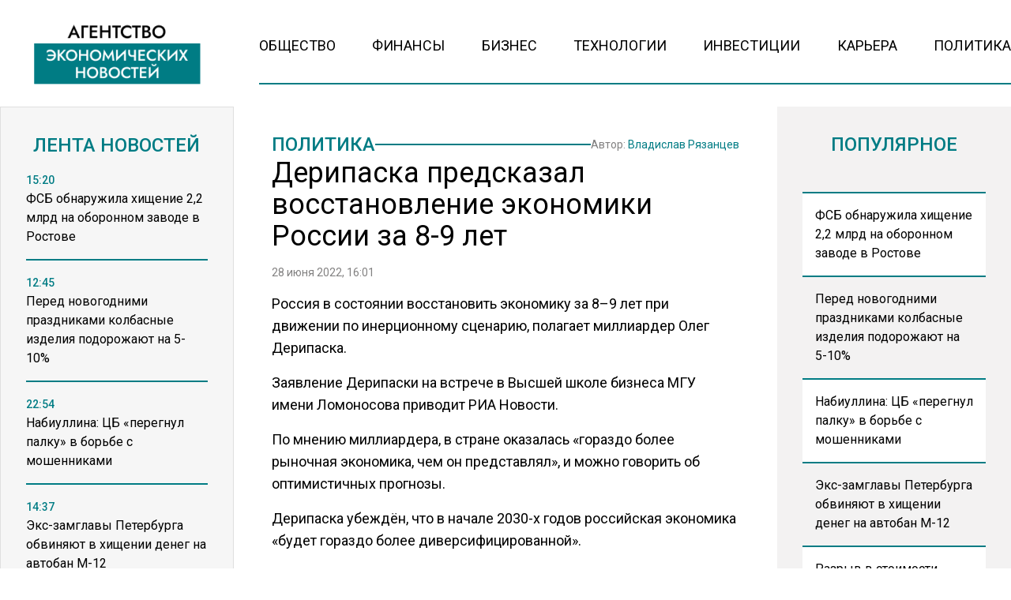

--- FILE ---
content_type: text/html; charset=UTF-8
request_url: https://www.myeconomy.ru/mneniya/deripaska-predskazal-vosstanovlenie-ekonomiki-rossii-za-8-9-let/
body_size: 13525
content:
<!doctype html><html
lang=ru-RU><head><meta
charset="UTF-8"><meta
name="viewport" content="width=device-width, initial-scale=1"><meta
name='robots' content='index, follow, max-image-preview:large, max-snippet:-1, max-video-preview:-1'><style>img:is([sizes="auto" i], [sizes^="auto," i]){contain-intrinsic-size:3000px 1500px}</style><title>Дерипаска предсказал восстановление экономики России за 8-9 лет - Агентство Экономических Новостей</title><meta
name="description" content="Россия в состоянии восстановить экономику за 8–9 лет при движении по инерционному сценарию, полагает миллиардер Олег Дерипаска."><link
rel=canonical href=https://www.myeconomy.ru/mneniya/deripaska-predskazal-vosstanovlenie-ekonomiki-rossii-za-8-9-let/ ><meta
property="og:locale" content="ru_RU"><meta
property="og:type" content="article"><meta
property="og:title" content="Дерипаска предсказал восстановление экономики России за 8-9 лет - Агентство Экономических Новостей"><meta
property="og:description" content="Россия в состоянии восстановить экономику за 8–9 лет при движении по инерционному сценарию, полагает миллиардер Олег Дерипаска."><meta
property="og:url" content="https://www.myeconomy.ru/mneniya/deripaska-predskazal-vosstanovlenie-ekonomiki-rossii-za-8-9-let/"><meta
property="og:site_name" content="Агентство Экономических Новостей"><meta
property="article:published_time" content="2022-06-28T13:01:44+00:00"><meta
property="og:image" content="https://www.myeconomy.ru/wp-content/uploads/2022/06/cb99d68af4e55245f0cfad8d94c0343c.jpg"><meta
property="og:image:width" content="800"><meta
property="og:image:height" content="600"><meta
property="og:image:type" content="image/jpeg"><meta
name="author" content="Владислав Рязанцев"><meta
name="twitter:card" content="summary_large_image"><meta
name="twitter:label1" content="Написано автором"><meta
name="twitter:data1" content="Владислав Рязанцев"><meta
name="twitter:label2" content="Примерное время для чтения"><meta
name="twitter:data2" content="1 минута"> <script type=application/ld+json class=yoast-schema-graph>{"@context":"https://schema.org","@graph":[{"@type":"WebPage","@id":"https://www.myeconomy.ru/mneniya/deripaska-predskazal-vosstanovlenie-ekonomiki-rossii-za-8-9-let/","url":"https://www.myeconomy.ru/mneniya/deripaska-predskazal-vosstanovlenie-ekonomiki-rossii-za-8-9-let/","name":"Дерипаска предсказал восстановление экономики России за 8-9 лет - Агентство Экономических Новостей","isPartOf":{"@id":"https://www.myeconomy.ru/#website"},"datePublished":"2022-06-28T13:01:44+00:00","author":{"@id":"https://www.myeconomy.ru/#/schema/person/a3c24cfe24ff0f50307f725b8261da39"},"description":"Россия в состоянии восстановить экономику за 8–9 лет при движении по инерционному сценарию, полагает миллиардер Олег Дерипаска.","breadcrumb":{"@id":"https://www.myeconomy.ru/mneniya/deripaska-predskazal-vosstanovlenie-ekonomiki-rossii-za-8-9-let/#breadcrumb"},"inLanguage":"ru-RU","potentialAction":[{"@type":"ReadAction","target":["https://www.myeconomy.ru/mneniya/deripaska-predskazal-vosstanovlenie-ekonomiki-rossii-za-8-9-let/"]}]},{"@type":"BreadcrumbList","@id":"https://www.myeconomy.ru/mneniya/deripaska-predskazal-vosstanovlenie-ekonomiki-rossii-za-8-9-let/#breadcrumb","itemListElement":[{"@type":"ListItem","position":1,"name":"Главная страница","item":"https://www.myeconomy.ru/"},{"@type":"ListItem","position":2,"name":"Дерипаска предсказал восстановление экономики России за 8-9 лет"}]},{"@type":"WebSite","@id":"https://www.myeconomy.ru/#website","url":"https://www.myeconomy.ru/","name":"Агентство Экономических Новостей","description":"Экономический портал № 1","potentialAction":[{"@type":"SearchAction","target":{"@type":"EntryPoint","urlTemplate":"https://www.myeconomy.ru/?s={search_term_string}"},"query-input":{"@type":"PropertyValueSpecification","valueRequired":true,"valueName":"search_term_string"}}],"inLanguage":"ru-RU"},{"@type":"Person","@id":"https://www.myeconomy.ru/#/schema/person/a3c24cfe24ff0f50307f725b8261da39","name":"Владислав Рязанцев","image":{"@type":"ImageObject","inLanguage":"ru-RU","@id":"https://www.myeconomy.ru/#/schema/person/image/","url":"https://secure.gravatar.com/avatar/830083d0146f66841e13e424b1de1010ed11a27652c0131d6e4732ab2594156e?s=96&d=mm&r=g","contentUrl":"https://secure.gravatar.com/avatar/830083d0146f66841e13e424b1de1010ed11a27652c0131d6e4732ab2594156e?s=96&d=mm&r=g","caption":"Владислав Рязанцев"},"description":"С 2015 года работал редактором и корреспондентом в различных изданиях общественно-политической направленности.","url":"https://www.myeconomy.ru/author/vladislavryazantsev/"}]}</script> <link
rel=amphtml href=https://www.myeconomy.ru/mneniya/deripaska-predskazal-vosstanovlenie-ekonomiki-rossii-za-8-9-let/amp/ ><meta
name="generator" content="AMP for WP 1.1.7.1"><link
rel=stylesheet id=mpp_gutenberg-css href='https://www.myeconomy.ru/wp-content/plugins/metronet-profile-picture/dist/blocks.style.build.css?x42466&amp;ver=2.6.3' type=text/css media=all><link
rel=stylesheet id=css-bundle-css href='https://www.myeconomy.ru/wp-content/themes/osn/assets/css/css.a5b3bb50e11cc1be2bd2.css?x42466&amp;ver=1732526648' type=text/css media=all><link
rel=stylesheet id=heateor_sss_frontend_css-css href='https://www.myeconomy.ru/wp-content/plugins/sassy-social-share/public/css/sassy-social-share-public.css?x42466&amp;ver=3.3.79' type=text/css media=all><style id=heateor_sss_frontend_css-inline-css>.heateor_sss_button_instagram span.heateor_sss_svg,a.heateor_sss_instagram
span.heateor_sss_svg{background:radial-gradient(circle at 30% 107%,#fdf497 0,#fdf497 5%,#fd5949 45%,#d6249f 60%,#285aeb 90%)}.heateor_sss_horizontal_sharing .heateor_sss_svg,.heateor_sss_standard_follow_icons_container
.heateor_sss_svg{color:#fff;border-width:0px;border-style:solid;border-color:transparent}.heateor_sss_horizontal_sharing
.heateorSssTCBackground{color:#666}.heateor_sss_horizontal_sharing span.heateor_sss_svg:hover,.heateor_sss_standard_follow_icons_container span.heateor_sss_svg:hover{border-color:transparent}.heateor_sss_vertical_sharing span.heateor_sss_svg,.heateor_sss_floating_follow_icons_container
span.heateor_sss_svg{color:#fff;border-width:0px;border-style:solid;border-color:transparent}.heateor_sss_vertical_sharing
.heateorSssTCBackground{color:#666}.heateor_sss_vertical_sharing span.heateor_sss_svg:hover,.heateor_sss_floating_follow_icons_container span.heateor_sss_svg:hover{border-color:transparent}@media screen and (max-width:783px){.heateor_sss_vertical_sharing{display:none!important}}</style> <script src="https://www.myeconomy.ru/wp-includes/js/jquery/jquery.min.js?x42466&amp;ver=3.7.1" id=jquery-core-js></script> <script src="https://www.myeconomy.ru/wp-includes/js/jquery/jquery-migrate.min.js?x42466&amp;ver=3.4.1" id=jquery-migrate-js></script> <link
rel=alternate title="oEmbed (JSON)" type=application/json+oembed href="https://www.myeconomy.ru/wp-json/oembed/1.0/embed?url=https%3A%2F%2Fwww.myeconomy.ru%2Fmneniya%2Fderipaska-predskazal-vosstanovlenie-ekonomiki-rossii-za-8-9-let%2F"><link
rel=alternate title="oEmbed (XML)" type=text/xml+oembed href="https://www.myeconomy.ru/wp-json/oembed/1.0/embed?url=https%3A%2F%2Fwww.myeconomy.ru%2Fmneniya%2Fderipaska-predskazal-vosstanovlenie-ekonomiki-rossii-za-8-9-let%2F&#038;format=xml"> <script src="//www.myeconomy.ru/?wordfence_syncAttackData=1763572539.631" async></script>  <script>window.yaContextCb=window.yaContextCb||[]</script> <script src=https://yandex.ru/ads/system/context.js async></script>  <script>setTimeout(function(){
            window.yaContextCb.push(()=>{
                Ya.Context.AdvManager.render({
                    type: 'fullscreen',
                    platform: 'touch',
                    blockId: 'R-A-2138526-1'
                })
            })
        },5000)</script>  <script>setTimeout(function(){
            window.yaContextCb.push(() => {
                Ya.Context.AdvManager.render({
                    "blockId": "R-A-2138526-3",
                    "type": "fullscreen",
                    "platform": "desktop"
                })
            })
        },5000)</script> <meta
name="yandex-verification" content="de964fa52885b17e"><meta
name="google-site-verification" content="KBL-h__l_1nr2jxk9j6XTZCJCc1qpWOVvU2ISqo-t54"><meta
name="zen-verification" content="G1IDEv5dwFjVNJFyaOEK4UFe2n8mruMjdMnlHJzvRohOylU2aMui3c4e4G7YWfnp"><meta
name="mailru-domain" content="Mj36ZTxj0rCIo18G"><meta
name="16124af76e95f6b9b3e89199b955eb6a" content=""><meta
name='robots' content='index, follow, max-image-preview:large, max-snippet:-1, max-video-preview:-1'><style>img:is([sizes="auto" i], [sizes^="auto," i]){contain-intrinsic-size:3000px 1500px}</style><title>Дерипаска предсказал восстановление экономики России за 8-9 лет - Агентство Экономических Новостей</title><meta
name="description" content="Россия в состоянии восстановить экономику за 8–9 лет при движении по инерционному сценарию, полагает миллиардер Олег Дерипаска."><link
rel=canonical href=https://www.myeconomy.ru/mneniya/deripaska-predskazal-vosstanovlenie-ekonomiki-rossii-za-8-9-let/ ><meta
property="og:locale" content="ru_RU"><meta
property="og:type" content="article"><meta
property="og:title" content="Дерипаска предсказал восстановление экономики России за 8-9 лет - Агентство Экономических Новостей"><meta
property="og:description" content="Россия в состоянии восстановить экономику за 8–9 лет при движении по инерционному сценарию, полагает миллиардер Олег Дерипаска."><meta
property="og:url" content="https://www.myeconomy.ru/mneniya/deripaska-predskazal-vosstanovlenie-ekonomiki-rossii-za-8-9-let/"><meta
property="og:site_name" content="Агентство Экономических Новостей"><meta
property="article:published_time" content="2022-06-28T13:01:44+00:00"><meta
property="og:image" content="https://www.myeconomy.ru/wp-content/uploads/2022/06/cb99d68af4e55245f0cfad8d94c0343c.jpg"><meta
property="og:image:width" content="800"><meta
property="og:image:height" content="600"><meta
property="og:image:type" content="image/jpeg"><meta
name="author" content="Владислав Рязанцев"><meta
name="twitter:card" content="summary_large_image"><meta
name="twitter:label1" content="Написано автором"><meta
name="twitter:data1" content="Владислав Рязанцев"><meta
name="twitter:label2" content="Примерное время для чтения"><meta
name="twitter:data2" content="1 минута"> <script type=application/ld+json class=yoast-schema-graph>{"@context":"https://schema.org","@graph":[{"@type":"WebPage","@id":"https://www.myeconomy.ru/mneniya/deripaska-predskazal-vosstanovlenie-ekonomiki-rossii-za-8-9-let/","url":"https://www.myeconomy.ru/mneniya/deripaska-predskazal-vosstanovlenie-ekonomiki-rossii-za-8-9-let/","name":"Дерипаска предсказал восстановление экономики России за 8-9 лет - Агентство Экономических Новостей","isPartOf":{"@id":"https://www.myeconomy.ru/#website"},"datePublished":"2022-06-28T13:01:44+00:00","author":{"@id":"https://www.myeconomy.ru/#/schema/person/a3c24cfe24ff0f50307f725b8261da39"},"description":"Россия в состоянии восстановить экономику за 8–9 лет при движении по инерционному сценарию, полагает миллиардер Олег Дерипаска.","breadcrumb":{"@id":"https://www.myeconomy.ru/mneniya/deripaska-predskazal-vosstanovlenie-ekonomiki-rossii-za-8-9-let/#breadcrumb"},"inLanguage":"ru-RU","potentialAction":[{"@type":"ReadAction","target":["https://www.myeconomy.ru/mneniya/deripaska-predskazal-vosstanovlenie-ekonomiki-rossii-za-8-9-let/"]}]},{"@type":"BreadcrumbList","@id":"https://www.myeconomy.ru/mneniya/deripaska-predskazal-vosstanovlenie-ekonomiki-rossii-za-8-9-let/#breadcrumb","itemListElement":[{"@type":"ListItem","position":1,"name":"Главная страница","item":"https://www.myeconomy.ru/"},{"@type":"ListItem","position":2,"name":"Дерипаска предсказал восстановление экономики России за 8-9 лет"}]},{"@type":"WebSite","@id":"https://www.myeconomy.ru/#website","url":"https://www.myeconomy.ru/","name":"Агентство Экономических Новостей","description":"Экономический портал № 1","potentialAction":[{"@type":"SearchAction","target":{"@type":"EntryPoint","urlTemplate":"https://www.myeconomy.ru/?s={search_term_string}"},"query-input":{"@type":"PropertyValueSpecification","valueRequired":true,"valueName":"search_term_string"}}],"inLanguage":"ru-RU"},{"@type":"Person","@id":"https://www.myeconomy.ru/#/schema/person/a3c24cfe24ff0f50307f725b8261da39","name":"Владислав Рязанцев","image":{"@type":"ImageObject","inLanguage":"ru-RU","@id":"https://www.myeconomy.ru/#/schema/person/image/","url":"https://secure.gravatar.com/avatar/830083d0146f66841e13e424b1de1010ed11a27652c0131d6e4732ab2594156e?s=96&d=mm&r=g","contentUrl":"https://secure.gravatar.com/avatar/830083d0146f66841e13e424b1de1010ed11a27652c0131d6e4732ab2594156e?s=96&d=mm&r=g","caption":"Владислав Рязанцев"},"description":"С 2015 года работал редактором и корреспондентом в различных изданиях общественно-политической направленности.","url":"https://www.myeconomy.ru/author/vladislavryazantsev/"}]}</script> <link
rel=amphtml href=https://www.myeconomy.ru/mneniya/deripaska-predskazal-vosstanovlenie-ekonomiki-rossii-za-8-9-let/amp/ ><meta
name="generator" content="AMP for WP 1.1.7.1"><link
rel=alternate title="oEmbed (JSON)" type=application/json+oembed href="https://www.myeconomy.ru/wp-json/oembed/1.0/embed?url=https%3A%2F%2Fwww.myeconomy.ru%2Fmneniya%2Fderipaska-predskazal-vosstanovlenie-ekonomiki-rossii-za-8-9-let%2F"><link
rel=alternate title="oEmbed (XML)" type=text/xml+oembed href="https://www.myeconomy.ru/wp-json/oembed/1.0/embed?url=https%3A%2F%2Fwww.myeconomy.ru%2Fmneniya%2Fderipaska-predskazal-vosstanovlenie-ekonomiki-rossii-za-8-9-let%2F&#038;format=xml"> <script src="//www.myeconomy.ru/?wordfence_syncAttackData=1763572539.6342" async></script>  <script >(function(m,e,t,r,i,k,a){m[i]=m[i]||function(){(m[i].a=m[i].a||[]).push(arguments)};
            m[i].l=1*new Date();k=e.createElement(t),a=e.getElementsByTagName(t)[0],k.async=1,k.src=r,a.parentNode.insertBefore(k,a)})
        (window, document, "script", "https://mc.yandex.ru/metrika/tag.js", "ym");
        ym(88084711, "init", {
            trackLinks:true,
            accurateTrackBounce:true
        });</script> <noscript><div><img
src=https://mc.yandex.ru/watch/87360469 style="position:absolute; left:-9999px;" alt></div></noscript> <script async src="https://www.googletagmanager.com/gtag/js?id=G-2Q829XHNR1"></script> <script>window.dataLayer = window.dataLayer || [];
        function gtag(){dataLayer.push(arguments);}
        gtag('js', new Date());

        gtag('config', 'G-2Q829XHNR1');</script> </head><body
class="wp-singular post-template-default single single-post postid-2089 single-format-standard wp-embed-responsive wp-theme-osn"><div
class="relative flex min-h-screen flex-col px-4 lg:px-0"><header
class="relative container mx-auto pt-4 lg:pt-6 mb-2.5 md:mb-3.5 lg:mb-7 "><div
class="grid grid-cols-12 gap-8 items-end"><div
class="lg:hidden block absolute left-0">
<button
class="navbar-burger flex items-center text-blue-600">
<svg
class="block h-4 w-4 fill-dark-primary" viewBox="0 0 20 20" xmlns=http://www.w3.org/2000/svg>
<path
d="M0 3h20v2H0V3zm0 6h20v2H0V9zm0 6h20v2H0v-2z"></path>
</svg>
</button></div>
<a
href=https://www.myeconomy.ru class="block text-center col-span-12 lg:col-span-3" data-wpel-link=internal>
<picture
class="flex justify-center items-end flex-none">
<img
src=https://www.myeconomy.ru/wp-content/uploads/2024/11/economy-logo.png?x42466 alt>
</picture>
</a><div
class="col-span-9 hidden lg:block"><ul
id=menu-menu class="flex h-[60px] gap-4 xl:gap-6 justify-between border-b-[2px] border-theme-border-color pb-4"><li
id=menu-item-13 class="menu-item menu-item-type-taxonomy menu-item-object-category menu-item-13"><a
href=https://www.myeconomy.ru/category/obshhestvo/ class="text-sm lg:text-[18px] text-black hover:text-hover-color uppercase font-normal duration-300" data-wpel-link=internal>Общество</a></li>
<li
id=menu-item-15 class="menu-item menu-item-type-taxonomy menu-item-object-category menu-item-15"><a
href=https://www.myeconomy.ru/category/finansy/ class="text-sm lg:text-[18px] text-black hover:text-hover-color uppercase font-normal duration-300" data-wpel-link=internal>Финансы</a></li>
<li
id=menu-item-9 class="menu-item menu-item-type-taxonomy menu-item-object-category menu-item-9"><a
href=https://www.myeconomy.ru/category/biznes/ class="text-sm lg:text-[18px] text-black hover:text-hover-color uppercase font-normal duration-300" data-wpel-link=internal>Бизнес</a></li>
<li
id=menu-item-14 class="menu-item menu-item-type-taxonomy menu-item-object-category menu-item-14"><a
href=https://www.myeconomy.ru/category/tehnologii/ class="text-sm lg:text-[18px] text-black hover:text-hover-color uppercase font-normal duration-300" data-wpel-link=internal>Технологии</a></li>
<li
id=menu-item-10 class="menu-item menu-item-type-taxonomy menu-item-object-category menu-item-10"><a
href=https://www.myeconomy.ru/category/investicii/ class="text-sm lg:text-[18px] text-black hover:text-hover-color uppercase font-normal duration-300" data-wpel-link=internal>Инвестиции</a></li>
<li
id=menu-item-11 class="menu-item menu-item-type-taxonomy menu-item-object-category menu-item-11"><a
href=https://www.myeconomy.ru/category/kariera/ class="text-sm lg:text-[18px] text-black hover:text-hover-color uppercase font-normal duration-300" data-wpel-link=internal>Карьера</a></li>
<li
id=menu-item-12 class="menu-item menu-item-type-taxonomy menu-item-object-category current-post-ancestor current-menu-parent current-post-parent menu-item-12"><a
href=https://www.myeconomy.ru/category/mneniya/ class="text-sm lg:text-[18px] text-black hover:text-hover-color uppercase font-normal duration-300" data-wpel-link=internal>Политика</a></li></ul></div></div><div
class="navbar-menu relative z-[100] hidden"><div
class="navbar-backdrop fixed inset-0 bg-dark-primary opacity-25"></div><nav
class="fixed top-0 left-0 bottom-0 flex flex-col w-5/6 max-w-sm py-6 px-6 bg-theme-color border-r overflow-y-auto"><div
class="flex lg:mb-8 mb-6 justify-end items-start">
<button
class=navbar-close>
<svg
class="h-6 w-6 text-gray-400 cursor-pointer hover:text-gray-500" xmlns=http://www.w3.org/2000/svg fill=none viewBox="0 0 24 24" stroke=currentColor>
<path
stroke-linecap=round stroke-linejoin=round stroke-width=2 d="M6 18L18 6M6 6l12 12"></path>
</svg>
</button></div><div><ul
id=menu-menu-1 class=menu><li
class="menu-item menu-item-type-taxonomy menu-item-object-category menu-item-13"><a
href=https://www.myeconomy.ru/category/obshhestvo/ class="block text-xl hover:text-hover-color uppercase font-normal duration-300 py-4 border-b-[2px] border-dotted border-muted" data-wpel-link=internal>Общество</a></li>
<li
class="menu-item menu-item-type-taxonomy menu-item-object-category menu-item-15"><a
href=https://www.myeconomy.ru/category/finansy/ class="block text-xl hover:text-hover-color uppercase font-normal duration-300 py-4 border-b-[2px] border-dotted border-muted" data-wpel-link=internal>Финансы</a></li>
<li
class="menu-item menu-item-type-taxonomy menu-item-object-category menu-item-9"><a
href=https://www.myeconomy.ru/category/biznes/ class="block text-xl hover:text-hover-color uppercase font-normal duration-300 py-4 border-b-[2px] border-dotted border-muted" data-wpel-link=internal>Бизнес</a></li>
<li
class="menu-item menu-item-type-taxonomy menu-item-object-category menu-item-14"><a
href=https://www.myeconomy.ru/category/tehnologii/ class="block text-xl hover:text-hover-color uppercase font-normal duration-300 py-4 border-b-[2px] border-dotted border-muted" data-wpel-link=internal>Технологии</a></li>
<li
class="menu-item menu-item-type-taxonomy menu-item-object-category menu-item-10"><a
href=https://www.myeconomy.ru/category/investicii/ class="block text-xl hover:text-hover-color uppercase font-normal duration-300 py-4 border-b-[2px] border-dotted border-muted" data-wpel-link=internal>Инвестиции</a></li>
<li
class="menu-item menu-item-type-taxonomy menu-item-object-category menu-item-11"><a
href=https://www.myeconomy.ru/category/kariera/ class="block text-xl hover:text-hover-color uppercase font-normal duration-300 py-4 border-b-[2px] border-dotted border-muted" data-wpel-link=internal>Карьера</a></li>
<li
class="menu-item menu-item-type-taxonomy menu-item-object-category current-post-ancestor current-menu-parent current-post-parent menu-item-12"><a
href=https://www.myeconomy.ru/category/mneniya/ class="block text-xl hover:text-hover-color uppercase font-normal duration-300 py-4 border-b-[2px] border-dotted border-muted" data-wpel-link=internal>Политика</a></li></ul></div></nav></div></header><div
class="container mx-auto"><div
class="grid grid-cols-12 gap-0 md:gap-4 lg:gap-8"><aside
class="hidden md:block sticky top-0 h-[1050px] lg:h-[940px] bg-theme-color w-full md:col-span-4 lg:col-span-3 p-8 row-span-2 overflow-hidden border-[1px] border-theme-muted-border"><header><h4 class="flex uppercase text-xl lg:text-2xl text-title-color font-medium justify-center mb-4">
Лента новостей</h4></header><div
class="h-full pb-5 js-simplebar"><div
class="block group mb-4 pb-4 border-b-[2px] border-theme-border-color last:border-b-0">
<a
href=https://www.myeconomy.ru/mneniya/fsb-obnaruzhila-hishhenie-2-2-mlrd-na-oboronnom-zavode-v-rostove/ data-wpel-link=internal>
<span
class="text-sm text-theme-blue-color font-medium">
15:20 </span><p
class="text-sm lg:text-base font-normal group-hover:text-hover-color duration-300">
ФСБ обнаружила хищение 2,2 млрд на оборонном заводе в Ростове</p>
</a></div><div
class="block group mb-4 pb-4 border-b-[2px] border-theme-border-color last:border-b-0">
<a
href=https://www.myeconomy.ru/finansy/pered-novogodnimi-prazdnikami-kolbasnye-izdeliya-podorozhayut-na-5-10/ data-wpel-link=internal>
<span
class="text-sm text-theme-blue-color font-medium">
12:45 </span><p
class="text-sm lg:text-base font-normal group-hover:text-hover-color duration-300">
Перед новогодними праздниками колбасные изделия подорожают на 5-10%</p>
</a></div><div
class="block group mb-4 pb-4 border-b-[2px] border-theme-border-color last:border-b-0">
<a
href=https://www.myeconomy.ru/finansy/nabiullina-tsb-peregnul-palku-v-borbe-s-moshennikami/ data-wpel-link=internal>
<span
class="text-sm text-theme-blue-color font-medium">
22:54 </span><p
class="text-sm lg:text-base font-normal group-hover:text-hover-color duration-300">
Набиуллина: ЦБ «перегнул палку» в борьбе с мошенниками</p>
</a></div><div
class="block group mb-4 pb-4 border-b-[2px] border-theme-border-color last:border-b-0">
<a
href=https://www.myeconomy.ru/mneniya/eks-zamglavy-peterburga-obvinyayut-v-hishhenii-deneg-na-avtoban-m-12/ data-wpel-link=internal>
<span
class="text-sm text-theme-blue-color font-medium">
14:37 </span><p
class="text-sm lg:text-base font-normal group-hover:text-hover-color duration-300">
Экс-замглавы Петербурга обвиняют в хищении денег на автобан М-12</p>
</a></div><div
class="block group mb-4 pb-4 border-b-[2px] border-theme-border-color last:border-b-0">
<a
href=https://www.myeconomy.ru/obshhestvo/razryv-v-stoimosti-bazovogo-nabora-tovarov-v-rossii-dostig-19-tysyach-rublej/ data-wpel-link=internal>
<span
class="text-sm text-theme-blue-color font-medium">
11:52 </span><p
class="text-sm lg:text-base font-normal group-hover:text-hover-color duration-300">
Разрыв в стоимости базового набора товаров в России достиг 19 тысяч рублей</p>
</a></div><div
class="block group mb-4 pb-4 border-b-[2px] border-theme-border-color last:border-b-0">
<a
href=https://www.myeconomy.ru/obshhestvo/ekspert-tumin-perechislil-vyplaty-trebuyushhie-zayavleniya/ data-wpel-link=internal>
<span
class="text-sm text-theme-blue-color font-medium">
22:38 </span><p
class="text-sm lg:text-base font-normal group-hover:text-hover-color duration-300">
Эксперт Тумин перечислил выплаты, требующие заявления</p>
</a></div><div
class="block group mb-4 pb-4 border-b-[2px] border-theme-border-color last:border-b-0">
<a
href=https://www.myeconomy.ru/finansy/krupnejshij-kremnievyj-zavod-v-rf-prekrashhaet-rabotu/ data-wpel-link=internal>
<span
class="text-sm text-theme-blue-color font-medium">
15:24 </span><p
class="text-sm lg:text-base font-normal group-hover:text-hover-color duration-300">
Крупнейший кремниевый завод в РФ прекращает работу</p>
</a></div><div
class="block group mb-4 pb-4 border-b-[2px] border-theme-border-color last:border-b-0">
<a
href=https://www.myeconomy.ru/mneniya/bloomberg-sanktsii-protiv-nefti-iz-rossii-vzvintili-tseny-na-toplivo-v-ssha/ data-wpel-link=internal>
<span
class="text-sm text-theme-blue-color font-medium">
11:46 </span><p
class="text-sm lg:text-base font-normal group-hover:text-hover-color duration-300">
Bloomberg: санкции против нефти из России взвинтили цены на топливо в США</p>
</a></div><div
class="block group mb-4 pb-4 border-b-[2px] border-theme-border-color last:border-b-0">
<a
href=https://www.myeconomy.ru/finansy/ekspert-trepolskij-raskryl-razmer-zarplaty-dlya-pensii-v-45-tysyach/ data-wpel-link=internal>
<span
class="text-sm text-theme-blue-color font-medium">
21:08 </span><p
class="text-sm lg:text-base font-normal group-hover:text-hover-color duration-300">
Эксперт Трепольский раскрыл размер зарплаты для пенсии в 45 тысяч</p>
</a></div><div
class="block group mb-4 pb-4 border-b-[2px] border-theme-border-color last:border-b-0">
<a
href=https://www.myeconomy.ru/obshhestvo/nazvana-stoimost-samogo-dorogogo-tura-iz-rossii-v-2025-godu/ data-wpel-link=internal>
<span
class="text-sm text-theme-blue-color font-medium">
16:01 </span><p
class="text-sm lg:text-base font-normal group-hover:text-hover-color duration-300">
Цена самого дорогого тура в России превысила 7 миллионов</p>
</a></div><div
class="block group mb-4 pb-4 border-b-[2px] border-theme-border-color last:border-b-0">
<a
href=https://www.myeconomy.ru/mneniya/deputat-kochiev-s-dolgami-v-653-mln-rublej-priznan-bankrotom/ data-wpel-link=internal>
<span
class="text-sm text-theme-blue-color font-medium">
12:55 </span><p
class="text-sm lg:text-base font-normal group-hover:text-hover-color duration-300">
Депутат Кочиев с долгами в 653 млн рублей признан банкротом</p>
</a></div><div
class="block group mb-4 pb-4 border-b-[2px] border-theme-border-color last:border-b-0">
<a
href=https://www.myeconomy.ru/biznes/rossijskie-perevozchiki-stolknulis-s-riskom-bankrotstva/ data-wpel-link=internal>
<span
class="text-sm text-theme-blue-color font-medium">
21:32 </span><p
class="text-sm lg:text-base font-normal group-hover:text-hover-color duration-300">
Российские перевозчики столкнулись с риском банкротства</p>
</a></div><div
class="block group mb-4 pb-4 border-b-[2px] border-theme-border-color last:border-b-0">
<a
href=https://www.myeconomy.ru/finansy/pravila-oplaty-bolnichnyh-dlya-samozanyatyh-utverdyat-v-2026-godu/ data-wpel-link=internal>
<span
class="text-sm text-theme-blue-color font-medium">
19:48 </span><p
class="text-sm lg:text-base font-normal group-hover:text-hover-color duration-300">
Правила оплаты больничных для самозанятых утвердят в 2026 году</p>
</a></div><div
class="block group mb-4 pb-4 border-b-[2px] border-theme-border-color last:border-b-0">
<a
href=https://www.myeconomy.ru/obshhestvo/professor-vinogradov-predupredil-o-riske-dlya-pensii-iz-za-oshibok-v-trudovoj/ data-wpel-link=internal>
<span
class="text-sm text-theme-blue-color font-medium">
13:16 </span><p
class="text-sm lg:text-base font-normal group-hover:text-hover-color duration-300">
Профессор Виноградов предупредил о риске для пенсии из-за ошибок в трудовой</p>
</a></div><div
class="block group mb-4 pb-4 border-b-[2px] border-theme-border-color last:border-b-0">
<a
href=https://www.myeconomy.ru/obshhestvo/deputaty-otkazalis-vydelit-dopolnitelnye-3-3-mlrd-na-lekarstva-diabetikam/ data-wpel-link=internal>
<span
class="text-sm text-theme-blue-color font-medium">
23:10 </span><p
class="text-sm lg:text-base font-normal group-hover:text-hover-color duration-300">
В Госдуме отказались выделить дополнительные 3,3 млрд на лекарства диабетикам</p>
</a></div><div
class="block group mb-4 pb-4 border-b-[2px] border-theme-border-color last:border-b-0">
<a
href=https://www.myeconomy.ru/biznes/kitajskie-avtobrendy-zabrali-bolshuyu-chast-dohodov-rossijskogo-rynka/ data-wpel-link=internal>
<span
class="text-sm text-theme-blue-color font-medium">
16:23 </span><p
class="text-sm lg:text-base font-normal group-hover:text-hover-color duration-300">
Китайские автобренды забрали большую часть доходов российского рынка</p>
</a></div><div
class="block group mb-4 pb-4 border-b-[2px] border-theme-border-color last:border-b-0">
<a
href=https://www.myeconomy.ru/biznes/ptitsefabrika-pyshminskaya-mozhet-poteryat-dohody-i-sokratit-rabotnikov/ data-wpel-link=internal>
<span
class="text-sm text-theme-blue-color font-medium">
12:54 </span><p
class="text-sm lg:text-base font-normal group-hover:text-hover-color duration-300">
Птицефабрика Пышминская может потерять доходы и сократить работников</p>
</a></div><div
class="block group mb-4 pb-4 border-b-[2px] border-theme-border-color last:border-b-0">
<a
href=https://www.myeconomy.ru/mneniya/patent-dlya-trudovyh-migrantov-v-tverskoj-oblasti-podorozhaet-do-20-tysyach-rublej/ data-wpel-link=internal>
<span
class="text-sm text-theme-blue-color font-medium">
23:38 </span><p
class="text-sm lg:text-base font-normal group-hover:text-hover-color duration-300">
Патент для трудовых мигрантов в Тверской области подорожает до 20 тысяч рублей</p>
</a></div><div
class="block group mb-4 pb-4 border-b-[2px] border-theme-border-color last:border-b-0">
<a
href=https://www.myeconomy.ru/obshhestvo/mintrud-uzhestochit-proverki-dlya-polucheniya-detskih-posobij/ data-wpel-link=internal>
<span
class="text-sm text-theme-blue-color font-medium">
20:15 </span><p
class="text-sm lg:text-base font-normal group-hover:text-hover-color duration-300">
Минтруд ужесточит проверки для получения детских пособий</p>
</a></div><div
class="block group mb-4 pb-4 border-b-[2px] border-theme-border-color last:border-b-0">
<a
href=https://www.myeconomy.ru/investicii/vlasti-kurgana-ishhut-investora-dlya-stroitelstva-trts-za-1-5-milliarda-rublej/ data-wpel-link=internal>
<span
class="text-sm text-theme-blue-color font-medium">
13:43 </span><p
class="text-sm lg:text-base font-normal group-hover:text-hover-color duration-300">
Власти Кургана ищут инвестора для строительства ТРЦ за 1,5 миллиарда рублей</p>
</a></div></div></aside><main
id=articles class="col-span-12 md:col-span-8 lg:col-span-6 relative "><article
itemscope itemtype=http://schema.org/NewsArticle class="relative z-20 article px-4 py-4 md:py-6 lg:py-8" data-id=2089><header
class="flex flex-col mb-4 gap-4 md:gap-6"><div
class="relative flex flex-row justify-between items-center gap-4">
<a
class="flex uppercase text-title-color text-sm md:text-xl lg:text-2xl font-medium hover:text-hover-color duration-300" href=https://www.myeconomy.ru/category/mneniya/ data-wpel-link=internal>
Политика</a><div
class="h-[2px] flex-auto border-b-[2px] border-theme-border-color"></div><p
class="text-sm font-normal text-muted">
Автор: <a
class="text-hover-color hover:text-hover-color duration-300" href=https://www.myeconomy.ru/author/vladislavryazantsev/ itemprop=author itemscope itemtype=http://schema.org/Person data-wpel-link=internal>Владислав Рязанцев</a></p></div><h1 itemprop="headline"  class="text-xl lg:text-4xl font-normal">
Дерипаска предсказал восстановление экономики России за 8-9 лет</h1></header><section
class="mb-8 pb-8 border-dark-primary border-b-[1px]">
<time
class="flex text-sm text-muted font-light mb-4" datetime=2022-06-28T16:01:44+03:00>
28 июня 2022, 16:01</time><div
class="space-y-4 pb-8 after:content-[''] after:block after:clear-both text-[18px] leading-[28px] font-light"><p>Россия в состоянии восстановить экономику за 8–9 лет при движении по инерционному сценарию, полагает миллиардер Олег Дерипаска.</p><p>Заявление Дерипаски на встрече в Высшей школе бизнеса МГУ имени Ломоносова приводит РИА Новости.</p><p>По мнению миллиардера, в стране оказалась «гораздо более рыночная экономика, чем он представлял», и можно говорить об оптимистичных прогнозы.</p><p>Дерипаска убеждён, что в начале 2030-х годов российская экономика «будет гораздо более диверсифицированной».</p><p>При этом олигарх считает, что об успехах можно будет говорить уже через четыре года, если государство попытается «адаптироваться к ситуации и провести реформы, сохранить рыночный формат экономики, взяться за поддержание конкурентоспособности и создание собственного долгового рынка».</p><p>Олег Дерипаска не уточнил механизма вероятности позитивного развития событий. При этом в ходе выступления он заявил, что стране необходима декриминализация «экономических» статей, по которым осуждены сотни тысяч предпринимателей, так как их потенциал, по мнению миллиардера, является «потерянным для страны».</p></div></section><footer
class="mb-6 pb-6"><div
class="flex flex-row flex-wrap items-center justify-start gap-4 mb-6">
<a
class="text-base bg-theme-color relative uppercase rounded-theme-radius py-1.5 px-3 font-normal before:content-[&#039;#&#039;] before:text-theme-blue-color duration-300 before:duration-300 hover:text-hover-color" href=https://www.myeconomy.ru/tag/deripaska/ data-wpel-link=internal>
Дерипаска </a>
<a
class="text-base bg-theme-color relative uppercase rounded-theme-radius py-1.5 px-3 font-normal before:content-[&#039;#&#039;] before:text-theme-blue-color duration-300 before:duration-300 hover:text-hover-color" href=https://www.myeconomy.ru/tag/mnenie/ data-wpel-link=internal>
мнение </a>
<a
class="text-base bg-theme-color relative uppercase rounded-theme-radius py-1.5 px-3 font-normal before:content-[&#039;#&#039;] before:text-theme-blue-color duration-300 before:duration-300 hover:text-hover-color" href=https://www.myeconomy.ru/tag/ekonomika-rossii/ data-wpel-link=internal>
экономика России </a></div><div
class=mb-8><p
class="text-sm font-normal uppercase text-normal mb-4 text-center lg:text-left">
Больше актуальных новостей и эксклюзивных видео смотрите в телеграм канале "Агентство Экономических Новостей".
<a
href=https://t.me/+a5DTrtWHq_QxNjNi class="font-medium text-theme-blue-color" target=_blank rel="nofollow external noopener noreferrer" data-wpel-link=external>Присоединяйтесь!</a></p><ul
class="flex flex-wrap space-x-4">
<li><a
class="text-base bg-theme-blue-color relative uppercase py-1.5 px-3 font-normal text-white" target=_blank rel="nofollow external noopener noreferrer" href="https://dzen.ru/news/?favid=254169232" data-wpel-link=external>Новости</a></li>
<li><a
class="text-base bg-theme-blue-color relative uppercase py-1.5 px-3 font-normal text-white" target=_blank rel="nofollow external noopener noreferrer" href=https://t.me/+a5DTrtWHq_QxNjNi data-wpel-link=external>ТЕЛЕГРАМ</a></li></ul></div><style>.yartb-after-article{width:570px !important;overflow:hidden}@media all and (max-width: 550px){.yartb-after-article{width:440px !important}}</style><div
class=yartb-after-article style><div
id=yandex_rtb_R-A-2138526-2-2089></div> <script>window.yaContextCb.push(()=>{
                    Ya.Context.AdvManager.render({
                        renderTo: 'yandex_rtb_R-A-2138526-2-2089',
                        blockId: 'R-A-2138526-2',
                        async: true,
                        pageNumber: 2089                    })
                });</script> </div><div
id=unit_100621><a
href=https://smi2.ru/ data-wpel-link=external target=_blank rel="nofollow external noopener noreferrer">Новости СМИ2</a></div> <script charset=utf-8>(function() {
                var sc = document.createElement('script'); sc.type = 'text/javascript'; sc.async = true;
                sc.src = '//smi2.ru/data/js/100621.js'; sc.charset = 'utf-8';
                var s = document.getElementsByTagName('script')[0]; s.parentNode.insertBefore(sc, s);
            }());</script>  <script data-key=ffa80d9ebcf90e54ba636dd2b45b1492>(function(w, a) {
                (w[a] = w[a] || []).push({
                    'script_key': 'ffa80d9ebcf90e54ba636dd2b45b1492',
                    'settings': {
                        'sid': 54662
                    }
                });
                if(!window['_Sparrow_embed']) {
                    var node = document.createElement('script'); node.type = 'text/javascript'; node.async = true;
                    node.src = 'https://widget.sparrow.ru/js/embed.js';
                    (document.getElementsByTagName('head')[0] || document.getElementsByTagName('body')[0]).appendChild(node);
                } else {
                    window['_Sparrow_embed'].initWidgets();
                }
            })(window, '_sparrow_widgets');</script> </footer></article></main><aside
class="hidden md:block sticky top-0 h-screen bg-secondary-color w-full md:col-span-4 lg:col-span-3 p-8 row-span-2 overflow-hidden"><header><h4 class="flex text-title-color uppercase text-xl lg:text-2xl font-medium justify-center mb-6">
Популярное</h4></header><div
class="h-full py-5 js-simplebar">
<a
class="flex border-b-[2px] odd:bg-white border-theme-border-color first:border-t-[2px] p-4" href=https://www.myeconomy.ru/mneniya/fsb-obnaruzhila-hishhenie-2-2-mlrd-na-oboronnom-zavode-v-rostove/ data-wpel-link=internal>
ФСБ обнаружила хищение 2,2 млрд на оборонном заводе в Ростове</a><a
class="flex border-b-[2px] odd:bg-white border-theme-border-color first:border-t-[2px] p-4" href=https://www.myeconomy.ru/finansy/pered-novogodnimi-prazdnikami-kolbasnye-izdeliya-podorozhayut-na-5-10/ data-wpel-link=internal>
Перед новогодними праздниками колбасные изделия подорожают на 5-10%</a><a
class="flex border-b-[2px] odd:bg-white border-theme-border-color first:border-t-[2px] p-4" href=https://www.myeconomy.ru/finansy/nabiullina-tsb-peregnul-palku-v-borbe-s-moshennikami/ data-wpel-link=internal>
Набиуллина: ЦБ «перегнул палку» в борьбе с мошенниками</a><a
class="flex border-b-[2px] odd:bg-white border-theme-border-color first:border-t-[2px] p-4" href=https://www.myeconomy.ru/mneniya/eks-zamglavy-peterburga-obvinyayut-v-hishhenii-deneg-na-avtoban-m-12/ data-wpel-link=internal>
Экс-замглавы Петербурга обвиняют в хищении денег на автобан М-12</a><a
class="flex border-b-[2px] odd:bg-white border-theme-border-color first:border-t-[2px] p-4" href=https://www.myeconomy.ru/obshhestvo/razryv-v-stoimosti-bazovogo-nabora-tovarov-v-rossii-dostig-19-tysyach-rublej/ data-wpel-link=internal>
Разрыв в стоимости базового набора товаров в России достиг 19 тысяч рублей</a><a
class="flex border-b-[2px] odd:bg-white border-theme-border-color first:border-t-[2px] p-4" href=https://www.myeconomy.ru/obshhestvo/ekspert-tumin-perechislil-vyplaty-trebuyushhie-zayavleniya/ data-wpel-link=internal>
Эксперт Тумин перечислил выплаты, требующие заявления</a><a
class="flex border-b-[2px] odd:bg-white border-theme-border-color first:border-t-[2px] p-4" href=https://www.myeconomy.ru/finansy/krupnejshij-kremnievyj-zavod-v-rf-prekrashhaet-rabotu/ data-wpel-link=internal>
Крупнейший кремниевый завод в РФ прекращает работу</a><a
class="flex border-b-[2px] odd:bg-white border-theme-border-color first:border-t-[2px] p-4" href=https://www.myeconomy.ru/mneniya/bloomberg-sanktsii-protiv-nefti-iz-rossii-vzvintili-tseny-na-toplivo-v-ssha/ data-wpel-link=internal>
Bloomberg: санкции против нефти из России взвинтили цены на топливо в США</a><a
class="flex border-b-[2px] odd:bg-white border-theme-border-color first:border-t-[2px] p-4" href=https://www.myeconomy.ru/finansy/ekspert-trepolskij-raskryl-razmer-zarplaty-dlya-pensii-v-45-tysyach/ data-wpel-link=internal>
Эксперт Трепольский раскрыл размер зарплаты для пенсии в 45 тысяч</a><a
class="flex border-b-[2px] odd:bg-white border-theme-border-color first:border-t-[2px] p-4" href=https://www.myeconomy.ru/obshhestvo/nazvana-stoimost-samogo-dorogogo-tura-iz-rossii-v-2025-godu/ data-wpel-link=internal>
Цена самого дорогого тура в России превысила 7 миллионов</a><a
class="flex border-b-[2px] odd:bg-white border-theme-border-color first:border-t-[2px] p-4" href=https://www.myeconomy.ru/mneniya/deputat-kochiev-s-dolgami-v-653-mln-rublej-priznan-bankrotom/ data-wpel-link=internal>
Депутат Кочиев с долгами в 653 млн рублей признан банкротом</a><a
class="flex border-b-[2px] odd:bg-white border-theme-border-color first:border-t-[2px] p-4" href=https://www.myeconomy.ru/biznes/rossijskie-perevozchiki-stolknulis-s-riskom-bankrotstva/ data-wpel-link=internal>
Российские перевозчики столкнулись с риском банкротства</a><a
class="flex border-b-[2px] odd:bg-white border-theme-border-color first:border-t-[2px] p-4" href=https://www.myeconomy.ru/finansy/pravila-oplaty-bolnichnyh-dlya-samozanyatyh-utverdyat-v-2026-godu/ data-wpel-link=internal>
Правила оплаты больничных для самозанятых утвердят в 2026 году</a><a
class="flex border-b-[2px] odd:bg-white border-theme-border-color first:border-t-[2px] p-4" href=https://www.myeconomy.ru/obshhestvo/professor-vinogradov-predupredil-o-riske-dlya-pensii-iz-za-oshibok-v-trudovoj/ data-wpel-link=internal>
Профессор Виноградов предупредил о риске для пенсии из-за ошибок в трудовой</a><a
class="flex border-b-[2px] odd:bg-white border-theme-border-color first:border-t-[2px] p-4" href=https://www.myeconomy.ru/obshhestvo/deputaty-otkazalis-vydelit-dopolnitelnye-3-3-mlrd-na-lekarstva-diabetikam/ data-wpel-link=internal>
В Госдуме отказались выделить дополнительные 3,3 млрд на лекарства диабетикам</a><a
class="flex border-b-[2px] odd:bg-white border-theme-border-color first:border-t-[2px] p-4" href=https://www.myeconomy.ru/biznes/kitajskie-avtobrendy-zabrali-bolshuyu-chast-dohodov-rossijskogo-rynka/ data-wpel-link=internal>
Китайские автобренды забрали большую часть доходов российского рынка</a><a
class="flex border-b-[2px] odd:bg-white border-theme-border-color first:border-t-[2px] p-4" href=https://www.myeconomy.ru/biznes/ptitsefabrika-pyshminskaya-mozhet-poteryat-dohody-i-sokratit-rabotnikov/ data-wpel-link=internal>
Птицефабрика Пышминская может потерять доходы и сократить работников</a><a
class="flex border-b-[2px] odd:bg-white border-theme-border-color first:border-t-[2px] p-4" href=https://www.myeconomy.ru/mneniya/patent-dlya-trudovyh-migrantov-v-tverskoj-oblasti-podorozhaet-do-20-tysyach-rublej/ data-wpel-link=internal>
Патент для трудовых мигрантов в Тверской области подорожает до 20 тысяч рублей</a><a
class="flex border-b-[2px] odd:bg-white border-theme-border-color first:border-t-[2px] p-4" href=https://www.myeconomy.ru/obshhestvo/mintrud-uzhestochit-proverki-dlya-polucheniya-detskih-posobij/ data-wpel-link=internal>
Минтруд ужесточит проверки для получения детских пособий</a><a
class="flex border-b-[2px] odd:bg-white border-theme-border-color first:border-t-[2px] p-4" href=https://www.myeconomy.ru/investicii/vlasti-kurgana-ishhut-investora-dlya-stroitelstva-trts-za-1-5-milliarda-rublej/ data-wpel-link=internal>
Власти Кургана ищут инвестора для строительства ТРЦ за 1,5 миллиарда рублей</a></div></aside></div></div><footer
class="relative bg-secondary-color py-8 -mx-4 lg:mx-0"><div
class="container mx-auto px-4 lg:px-0"><div
class="grid grid-cols-12 auto-rows-auto text-xs xl:text-sm text-black gap-8 xl:gap-0"><div
class="col-span-12 lg:col-span-3">
<a
href=https://www.myeconomy.ru &lt;picture class="inline-flex items-center flex-none w-[180px] xl:w-[250px]" data-wpel-link=internal>
<img
src=https://www.myeconomy.ru/wp-content/uploads/2024/11/economy-logo.png?x42466 alt>
</picture>
</a></div><div
class="col-span-12 lg:col-span-9 flex items-end"><ul
id=menu-menu-2 class="flex flex-wrap h-full lg:h-[60px] w-full gap-4 xl:gap-6 justify-between border-b-[2px] border-theme-border-color pb-4"><li
class="menu-item menu-item-type-taxonomy menu-item-object-category menu-item-13"><a
href=https://www.myeconomy.ru/category/obshhestvo/ class="text-sm lg:text-[18px] text-black hover:text-hover-color uppercase font-normal duration-300" data-wpel-link=internal>Общество</a></li>
<li
class="menu-item menu-item-type-taxonomy menu-item-object-category menu-item-15"><a
href=https://www.myeconomy.ru/category/finansy/ class="text-sm lg:text-[18px] text-black hover:text-hover-color uppercase font-normal duration-300" data-wpel-link=internal>Финансы</a></li>
<li
class="menu-item menu-item-type-taxonomy menu-item-object-category menu-item-9"><a
href=https://www.myeconomy.ru/category/biznes/ class="text-sm lg:text-[18px] text-black hover:text-hover-color uppercase font-normal duration-300" data-wpel-link=internal>Бизнес</a></li>
<li
class="menu-item menu-item-type-taxonomy menu-item-object-category menu-item-14"><a
href=https://www.myeconomy.ru/category/tehnologii/ class="text-sm lg:text-[18px] text-black hover:text-hover-color uppercase font-normal duration-300" data-wpel-link=internal>Технологии</a></li>
<li
class="menu-item menu-item-type-taxonomy menu-item-object-category menu-item-10"><a
href=https://www.myeconomy.ru/category/investicii/ class="text-sm lg:text-[18px] text-black hover:text-hover-color uppercase font-normal duration-300" data-wpel-link=internal>Инвестиции</a></li>
<li
class="menu-item menu-item-type-taxonomy menu-item-object-category menu-item-11"><a
href=https://www.myeconomy.ru/category/kariera/ class="text-sm lg:text-[18px] text-black hover:text-hover-color uppercase font-normal duration-300" data-wpel-link=internal>Карьера</a></li>
<li
class="menu-item menu-item-type-taxonomy menu-item-object-category current-post-ancestor current-menu-parent current-post-parent menu-item-12"><a
href=https://www.myeconomy.ru/category/mneniya/ class="text-sm lg:text-[18px] text-black hover:text-hover-color uppercase font-normal duration-300" data-wpel-link=internal>Политика</a></li></ul></div><div
class="col-span-12 lg:col-span-9 lg:col-start-4 pt-8 lg:pt-16"><div
class="grid grid-col-12 auto-rows-auto gap-4"><div
class="col-span-12 md:col-span-4 md:row-span-1"><p>Главный редактор: Михаил Валерьевич Сафронов.<br>
Шеф-редактор: Иван Олегович Чечушкин.<br>
Телефон редакции: +7 495 795-53-05<br>
101000, г. Москва, ул. Покровка, д. 5<br>
E-mail: <a
href=mailto:info@myeconomy.ru>info@myeconomy.ru</a></p><p
style="color: #111;">Реклама, спецпроекты и иное сотрудничество:</p><p></p><p>Игорь Дбар <span
style="color: #333;">(Руководитель отдела продаж)</span><br>
<span
style="color: #333;">Email:</span> <a
href=mailto:i.dbar@osnmedia.ru>i.dbar@osnmedia.ru</a><br>
<span
style="color: #333;">Телефон:</span> <a
href=call:89099360290 data-wpel-link=internal>+7 909 936-02-90</a></p><p>Дополнительные email:<span
style="color: #333 !important;"> <a
style="color: #333 !important;" href=mailto:reklama@osnmedia.ru>reklama@osnmedia.ru</a>, <a
style="color: #333 !important;" href=mailto:adv@osnmedia.ru>adv@osnmedia.ru</a></span>  <br>
<span
style="color: #333;">Телефон:</span> +7 495 004-56-11</p><p>Сетевое издание Медиапортал "Агентство экономических новостей" зарегистрировано Роскомнадзором 26.04.2022, реестровая запись ЭЛ № ФС77-82835.</p><div
style="font-size: 16px; padding: 9px 5px; font-weight: 600; margin-right: 20px; margin-bottom: 15px; width: 35px; height: 35px; background-color: #fff; border-radius: 50%;">18+</div><p>Учредитель: Автономная некоммерческая организация содействия информированию и просвещению населения "Медиахолдинг "Общественная служба новостей" (ОГРН 1187700006328).<br>
Мнение редакции может не совпадать с мнением авторов.<br></p><div
class=footerKit style="display: none;">Скачать презентацию: <a
style="color: #111 !important; font-weight: 600;" href=https://www.myeconomy.ru/presentation-osn-nov-2021-2/ data-wpel-link=internal>Медиа-кит</a></div><p>При перепечатке или цитировании материалов сайта Myeconomy.ru ссылка на источник обязательна, при использовании в Интернет-изданиях и на сайтах обязательна прямая гиперссылка на сайт Myeconomy.ru.</p><p>На информационном ресурсе применяются рекомендательные технологии (информационные технологии предоставления информации на основе сбора, систематизации и анализа сведений, относящихся к предпочтениям пользователей сети "Интернет", находящихся на территории Российской Федерации)". <a
href=/recommend/ target=_blank rel=noopener data-wpel-link=internal>Подробнее</a>.</p><p></p><p>*Meta Platforms признана экстремистской организацией, её деятельность в России запрещена, а также принадлежащие ей социальные сети Facebook и Instagram так же запрещены в России. Экстремистские и террористические организации, запрещенные в РФ: «АУЕ», «Правый сектор», «Азов», «Украинская повстанческая армия», «ИГИЛ» (ИГ, Исламское государство), «Аль-Каида», «УНА-УНСО», «Меджлис крымско-татарского народа», «Свидетели Иеговы», «Движение Талибан», «Исламская группа»,  «Добровольчий рух», «Чёрный комитет», «Мужское государство», «Штабы Навального» и другие. Перечень иноагентов: Галкин, Моргенштерн, Дудь, Невзоров, Макаревич, Гордон, Мирон Фёдоров (Оксимирон), Смольянинов, Монеточка (Елизавета Гардымова), ФБК, Навальный, Голос Америки, Дождь, Медуза, Верзилов, Толоконникова, Понасенков, Пивоваров, Быков, Шац, Глуховский, Долин, Троицкий, Земфира, Гудков, Варламов, Прусикин и другие. Полный перечень лиц и организаций, находящихся под судебным запретом в России, можно найти на сайте Минюста РФ.</p><a
href=https://www.liveinternet.ru/click;osn_mediaholding target=_blank data-wpel-link=external rel="nofollow external noopener noreferrer"><img
id=licnt56C9 width=31 height=31 style=border:0
title=LiveInternet
src=[data-uri]
alt></a><script>(function(d,s){d.getElementById("licnt56C9").src=
                                "https://counter.yadro.ru/hit;osn_mediaholding?t40.6;r"+escape(d.referrer)+
                                ((typeof(s)=="undefined")?"":";s"+s.width+"*"+s.height+"*"+
                                    (s.colorDepth?s.colorDepth:s.pixelDepth))+";u"+escape(d.URL)+
                                ";h"+escape(d.title.substring(0,150))+";"+Math.random()})
                            (document,screen)</script> <script>var _tmr = window._tmr || (window._tmr = []);
                            _tmr.push({id: "3363081", type: "pageView", start: (new Date()).getTime()});
                            (function (d, w, id) {
                                if (d.getElementById(id)) return;
                                var ts = d.createElement("script"); ts.type = "text/javascript"; ts.async = true; ts.id = id;
                                ts.src = "https://top-fwz1.mail.ru/js/code.js";
                                var f = function () {var s = d.getElementsByTagName("script")[0]; s.parentNode.insertBefore(ts, s);};
                                if (w.opera == "[object Opera]") { d.addEventListener("DOMContentLoaded", f, false); } else { f(); }
                            })(document, window, "tmr-code");</script> <noscript><div><img
src="https://top-fwz1.mail.ru/counter?id=3363081;js=na" style=position:absolute;left:-9999px; alt=Top.Mail.Ru></div></noscript></div></div></div></div></div></footer> <script>setTimeout(function () {
        var script = document.createElement('script');
        script.src = "https://cdn.viqeo.tv/js/vq_starter.js";
        script.onload = function () {
            console.log('Script loaded successfully');
        };
        document.head.appendChild(script);
        console.log('setTimeout worked');
    }, 5000);</script> <div
data-playerId=2496 data-profileId=10891 class=viqeo-fly-widget></div> <script type=speculationrules>{"prefetch":[{"source":"document","where":{"and":[{"href_matches":"\/*"},{"not":{"href_matches":["\/wp-*.php","\/wp-admin\/*","\/wp-content\/uploads\/*","\/wp-content\/*","\/wp-content\/plugins\/*","\/wp-content\/themes\/osn\/*","\/*\\?(.+)"]}},{"not":{"selector_matches":"a[rel~=\"nofollow\"]"}},{"not":{"selector_matches":".no-prefetch, .no-prefetch a"}}]},"eagerness":"conservative"}]}</script> <script src="https://www.myeconomy.ru/wp-content/plugins/metronet-profile-picture/js/mpp-frontend.js?x42466&amp;ver=2.6.3" id=mpp_gutenberg_tabs-js></script> <script src="https://www.myeconomy.ru/wp-content/plugins/yith-infinite-scrolling-premium/assets/js/jquery.blockUI.min.js?x42466&amp;ver=6.8.3" id=jquery-blockui-js></script> <script id=yith-infinitescroll-js-extra>var yith_infs_script = {"shop":"","block_loader":"https:\/\/www.myeconomy.ru\/wp-content\/plugins\/yith-infinite-scrolling-premium\/assets\/images\/block-loader.gif","change_url":"1","use_cache":"1","elem_height":null};
var yith_infs_script = {"shop":"","block_loader":"https:\/\/www.myeconomy.ru\/wp-content\/plugins\/yith-infinite-scrolling-premium\/assets\/images\/block-loader.gif","change_url":"1","use_cache":"1","elem_height":null};</script> <script src="https://www.myeconomy.ru/wp-content/plugins/yith-infinite-scrolling-premium/assets/js/yith.infinitescroll.min.js?x42466&amp;ver=1.3.0" id=yith-infinitescroll-js></script> <script id=yith-infs-js-extra>var yith_infs_premium = {"options":{"MAIN":{"navSelector":".navo","nextSelector":".prevlink > a","itemSelector":".postContent","contentSelector":"main","eventType":"scroll","buttonLabel":"Load More","buttonClass":"","presetLoader":"https:\/\/www.myeconomy.ru\/wp-content\/plugins\/yith-infinite-scrolling-premium\/assets\/images\/loader.gif","customLoader":"","loadEffect":"yith-infs-zoomIn"}}};
var yith_infs_premium = {"options":{"MAIN":{"navSelector":".navo","nextSelector":".prevlink > a","itemSelector":".postContent","contentSelector":"main","eventType":"scroll","buttonLabel":"Load More","buttonClass":"","presetLoader":"https:\/\/www.myeconomy.ru\/wp-content\/plugins\/yith-infinite-scrolling-premium\/assets\/images\/loader.gif","customLoader":"","loadEffect":"yith-infs-zoomIn"}}};</script> <script src="https://www.myeconomy.ru/wp-content/plugins/yith-infinite-scrolling-premium/assets/js/yith-infs.min.js?x42466&amp;ver=1.3.0" id=yith-infs-js></script> <script id=js-bundle-js-extra>var osn_ajax = {"nonce":"82abdd7a5d","ajax_url":"https:\/\/www.myeconomy.ru\/wp-admin\/admin-ajax.php"};
var osn_ajax = {"nonce":"82abdd7a5d","ajax_url":"https:\/\/www.myeconomy.ru\/wp-admin\/admin-ajax.php"};</script> <script src="https://www.myeconomy.ru/wp-content/themes/osn/assets/js/js.9da9ee21abd2baf08de1.js?x42466&amp;ver=1732526649" id=js-bundle-js></script> <script id=heateor_sss_sharing_js-js-before>function heateorSssLoadEvent(e) {var t=window.onload;if (typeof window.onload!="function") {window.onload=e}else{window.onload=function() {t();e()}}};	var heateorSssSharingAjaxUrl = 'https://www.myeconomy.ru/wp-admin/admin-ajax.php', heateorSssCloseIconPath = 'https://www.myeconomy.ru/wp-content/plugins/sassy-social-share/public/../images/close.png', heateorSssPluginIconPath = 'https://www.myeconomy.ru/wp-content/plugins/sassy-social-share/public/../images/logo.png', heateorSssHorizontalSharingCountEnable = 0, heateorSssVerticalSharingCountEnable = 0, heateorSssSharingOffset = -10; var heateorSssMobileStickySharingEnabled = 0;var heateorSssCopyLinkMessage = "Ссылка скопирована.";var heateorSssUrlCountFetched = [], heateorSssSharesText = 'Поделились', heateorSssShareText = 'Поделиться';function heateorSssPopup(e) {window.open(e,"popUpWindow","height=400,width=600,left=400,top=100,resizable,scrollbars,toolbar=0,personalbar=0,menubar=no,location=no,directories=no,status")}
function heateorSssLoadEvent(e) {var t=window.onload;if (typeof window.onload!="function") {window.onload=e}else{window.onload=function() {t();e()}}};	var heateorSssSharingAjaxUrl = 'https://www.myeconomy.ru/wp-admin/admin-ajax.php', heateorSssCloseIconPath = 'https://www.myeconomy.ru/wp-content/plugins/sassy-social-share/public/../images/close.png', heateorSssPluginIconPath = 'https://www.myeconomy.ru/wp-content/plugins/sassy-social-share/public/../images/logo.png', heateorSssHorizontalSharingCountEnable = 0, heateorSssVerticalSharingCountEnable = 0, heateorSssSharingOffset = -10; var heateorSssMobileStickySharingEnabled = 0;var heateorSssCopyLinkMessage = "Ссылка скопирована.";var heateorSssUrlCountFetched = [], heateorSssSharesText = 'Поделились', heateorSssShareText = 'Поделиться';function heateorSssPopup(e) {window.open(e,"popUpWindow","height=400,width=600,left=400,top=100,resizable,scrollbars,toolbar=0,personalbar=0,menubar=no,location=no,directories=no,status")}</script> <script src="https://www.myeconomy.ru/wp-content/plugins/sassy-social-share/public/js/sassy-social-share-public.js?x42466&amp;ver=3.3.79" id=heateor_sss_sharing_js-js></script> </body></html>

--- FILE ---
content_type: application/javascript;charset=utf-8
request_url: https://smi2.ru/data/js/100621.js
body_size: 1597
content:
function _jsload(src){var sc=document.createElement("script");sc.type="text/javascript";sc.async=true;sc.src=src;var s=document.getElementsByTagName("script")[0];s.parentNode.insertBefore(sc,s);};(function(){document.getElementById("unit_100621").innerHTML="<style>.container-100621 { margin: 20px 0; } .container-100621__header { margin-bottom: 15px; height: 22px; overflow: hidden; text-align: left; } .container-100621__header-logo { display: inline-block; vertical-align: top; height: 22px; width: auto; border: none; } .container-100621 .zen-container .list-container-item { width: 192px; margin-right: 16px; } .container-100621 .zen-container .list-container-item .image { height: 100%; } .container-100621 .zen-container .list-container-item .gradient { display: none; } .container-100621 .zen-container .list-container-item .title { background: -webkit-gradient(linear, left bottom, left top, from(#000), to(rgba(0, 0, 0, 0))) !important; background: linear-gradient(0deg, #000, rgba(0, 0, 0, 0)) !important; padding: 60px 15px 15px; color: #fff; } /* nav */ .container-100621 .zen-container .left-button .arrow, .container-100621 .zen-container .right-button .arrow { position: relative; background: transparent; } .container-100621 .zen-container .left-button .arrow:after, .container-100621 .zen-container .right-button .arrow:after { content: ''; position: absolute; bottom: 7px; border: 9px solid transparent; } .container-100621 .zen-container .right-button .arrow:after { left: 12px; border-left: 12px solid #000; } .container-100621 .zen-container .left-button .arrow:after { left: 0; border-right: 12px solid #000; }</style>";var cb=function(){var clickTracking = "";var parent_element = JsAPI.Dom.getElement("unit_100621"); parent_element.removeAttribute('id'); var a = parent_element.querySelector('a'); if (a) parent_element.removeChild(a); var container = JsAPI.Dom.createDom('div', 'container-100621', JsAPI.Dom.createDom('div', 'container-100621__header', [ JsAPI.Dom.createDom('a', { 'class': 'container-100621__header-logo-link', 'href': 'https://smi2.ru/', 'target': '_blank', 'rel': 'noopener noreferrer nofollow' }, JsAPI.Dom.createDom('img', { 'class': 'container-100621__header-logo', 'src': '//static.smi2.net/static/logo/smi2.svg', 'alt': 'СМИ2' })) ])); JsAPI.Dom.appendChild(parent_element, container); var itemOptions = { 'isLazy': false, 'defaultIsDark': true, 'color': undefined, /* 'color': {'r': 38, 'g': 38, 'b': 38}, */ 'defaultColor': {'r': 38, 'g': 38, 'b': 38}, 'lightingThreshold': 180, }; var itemContentRenderer = function (parent, model, index) { JsAPI.Ui.ZenBlockRenderItem(parent, itemOptions, { 'url': model['url'], 'image': model['image'], 'title': model['title'], 'subtitle': undefined, /* 'subtitle': model['topic_name'] */ }); }; JsAPI.Ui.ZenBlock({ 'block_type': JsAPI.Ui.BlockType.NEWS, 'page_size': 10, 'max_page_count': Infinity, 'parent_element': container, 'item_content_renderer': itemContentRenderer, 'block_id': 100621, 'fields': JsAPI.Dao.NewsField.IMAGE | JsAPI.Dao.NewsField.TITLE | JsAPI.Dao.NewsField.TOPIC, 'click_tracking': undefined, }, function (block) {}, function (reason) {console.error('Error:', reason);});};if(!window.jsapi){window.jsapi=[];_jsload("//static.smi2.net/static/jsapi/jsapi.v5.12.0.ru_RU.js");}window.jsapi.push(cb);}());/* StatMedia */(function(w,d,c){(w[c]=w[c]||[]).push(function(){try{w.statmedia52344=new StatMedia({"id":52344,"user_id":null,"user_datetime":1763572542144,"session_id":null,"gen_datetime":1763572542145});}catch(e){}});if(!window.__statmedia){var p=d.createElement('script');p.type='text/javascript';p.async=true;p.src='https://cdnjs.smi2.ru/sm.js';var s=d.getElementsByTagName('script')[0];s.parentNode.insertBefore(p,s);}})(window,document,'__statmedia_callbacks');/* /StatMedia */

--- FILE ---
content_type: application/javascript; charset=UTF-8
request_url: https://cdn.viqeo.tv/js/assets/master-7210/js/vq_fly_widget.js
body_size: 3361
content:
!function(){try{var e="undefined"!=typeof window?window:"undefined"!=typeof global?global:"undefined"!=typeof self?self:{},t=(new Error).stack;t&&(e._sentryDebugIds=e._sentryDebugIds||{},e._sentryDebugIds[t]="64eab195-0c68-4abc-8fe6-843e5b43cdba",e._sentryDebugIdIdentifier="sentry-dbid-64eab195-0c68-4abc-8fe6-843e5b43cdba")}catch(e){}}();var _global="undefined"!=typeof window?window:"undefined"!=typeof global?global:"undefined"!=typeof self?self:{};_global.SENTRY_RELEASE={id:"209d1c189ba3b99e9925e4efe36ad0369e73199f"},(self.webpackJsonpViqeo=self.webpackJsonpViqeo||[]).push([[85],{9562:function(e,t,n){n.r(t),n.d(t,{default:function(){return k}});var i=n(8270),o=n(1242),r=n(6762),a=n(7350),l=n(1275),d=n.n(l),c=n(6652),s=n(7783),u=function(){return u=Object.assign||function(e){for(var t,n=1,i=arguments.length;n<i;n++)for(var o in t=arguments[n])Object.prototype.hasOwnProperty.call(t,o)&&(e[o]=t[o]);return e},u.apply(this,arguments)},f=function(e,t,n,i){return new(n||(n=Promise))((function(o,r){function a(e){try{d(i.next(e))}catch(e){r(e)}}function l(e){try{d(i.throw(e))}catch(e){r(e)}}function d(e){var t;e.done?o(e.value):(t=e.value,t instanceof n?t:new n((function(e){e(t)}))).then(a,l)}d((i=i.apply(e,t||[])).next())}))},p=function(e,t){var n,i,o,r={label:0,sent:function(){if(1&o[0])throw o[1];return o[1]},trys:[],ops:[]},a=Object.create(("function"==typeof Iterator?Iterator:Object).prototype);return a.next=l(0),a.throw=l(1),a.return=l(2),"function"==typeof Symbol&&(a[Symbol.iterator]=function(){return this}),a;function l(l){return function(d){return function(l){if(n)throw new TypeError("Generator is already executing.");for(;a&&(a=0,l[0]&&(r=0)),r;)try{if(n=1,i&&(o=2&l[0]?i.return:l[0]?i.throw||((o=i.return)&&o.call(i),0):i.next)&&!(o=o.call(i,l[1])).done)return o;switch(i=0,o&&(l=[2&l[0],o.value]),l[0]){case 0:case 1:o=l;break;case 4:return r.label++,{value:l[1],done:!1};case 5:r.label++,i=l[1],l=[0];continue;case 7:l=r.ops.pop(),r.trys.pop();continue;default:if(!((o=(o=r.trys).length>0&&o[o.length-1])||6!==l[0]&&2!==l[0])){r=0;continue}if(3===l[0]&&(!o||l[1]>o[0]&&l[1]<o[3])){r.label=l[1];break}if(6===l[0]&&r.label<o[1]){r.label=o[1],o=l;break}if(o&&r.label<o[2]){r.label=o[2],r.ops.push(l);break}o[2]&&r.ops.pop(),r.trys.pop();continue}l=t.call(e,r)}catch(e){l=[6,e],i=0}finally{n=o=0}if(5&l[0])throw l[1];return{value:l[0]?l[1]:void 0,done:!0}}([l,d])}}},y=function(e){var t=e.vqPlayback,n=e.mediaFiles,i=t&&t.find((function(e){return"aspect"===e.option.id}))||{option:{type:"video"}},o=9/16;if(n)for(var r=0;r<n.length;r+=1){var a=n[r],l=a.width,d=a.height;if(l&&d){o=d/l;break}}var c=i.option.type;switch("smart"===c&&(c="video",o>.75&&window.innerWidth>window.innerHeight&&(c="4/3")),c){case"square":return 1;case"custom":var s=i.option;return l=s.width,(d=s.height)/l;case"16/9":return 9/16;case"9/16":return 16/9;case"4/3":return 3/4;default:return o}},v=function(e,t){return/%/.test("".concat(e))?parseInt(e,10)/100*t:parseInt(e,10)},b=function(e){return v(e,window.innerWidth)},w=function(e){return v(e,window.innerHeight)},g=function(e){return-1===e},h=function(e){return g(e)?"":"".concat(e,"px")},m=function(e){var t=w(e.floatingTop),n=w(e.floatingBottom),i=parseInt(e.width,10),o=b(e.floatingLeft),r=b(e.floatingRight);if(n=g(n)&&g(t)?w("4%"):n,r=g(o)&&g(r)?b("3%"):r,e.horizontalCentering){o=-1;var a=window.innerWidth/2-i/2;r=a>0?a:0}!g(r)&&i+r>window.innerWidth&&(i=window.innerWidth-r),!g(o)&&i+o>window.innerWidth&&(i=window.innerWidth-o);var l=e.aspect*i;return!g(n)&&l+n>window.innerHeight&&(l=Math.min(window.innerHeight-n-10,l)),!g(t)&&l+t>window.innerHeight&&(l=Math.min(window.innerHeight-t,l)),{position:"fixed",top:g(t)?"":"".concat(t>24?t:t+24,"px"),left:h(o),right:h(r),bottom:h(n),width:"".concat(i,"px"),height:"".concat(l,"px"),zIndex:e.zIndex||2147483640}},I=function(e){return{width:e.floatingWidth||360,floatingBottom:e.floatingBottom||-1,floatingLeft:e.floatingLeft||-1,floatingTop:e.floatingTop||-1,floatingRight:e.floatingRight||-1,horizontalCentering:e.horizontalCentering}},k=function(e){return f(void 0,[e],void 0,(function(e){var t,n,l,v,b,w,g,h,k,q,W,_,T,P,x,E,A,S,C,L,M,z,R,H,O,F,N,Z,V,j,D,B,J,U,Y,G=e.profileId,K=e.playerId,Q=e.referer,X=e.onInit,$=e.uniqId,ee=e.customTag,te=e.noAdCallbackName;return p(this,(function(e){switch(e.label){case 0:return t=window.VIQEO,n=d().template('<div class="viqeo-flyWidget">\n  <div class="viqeo-flyWidget_close-buttonWrapper">\n    <div class="viqeo-flyWidget_close-button"></div>\n    <div class="viqeo-flyWidget_cloe-icon"></div>\n  </div>\n  <div class="viqeo-flyWidget_close-countdownWrapper">\n    <span class="viqeo-flyWidget_countdown"></span>\n  </div>\n  <div class="viqeo-flyWidget_player"></div>\n</div>\n'),l="viqeo-flyWidget_wrapper",v="viqeo-flyWidget_wrapper_mobile",b="viqeo-flyWidget_wrapper_desktop",w="viqeo-flyWidget_player",g="viqeo-flyWidget_close-buttonWrapper",h="viqeo-flyWidget_close-countdownWrapper",k="viqeo-flyWidget_countdown",[4,(0,i.o)(G,K,1,Q)];case 1:return q=e.sent(),W=q.items,_=q.meta,T=_.init,P=_.preset,x=_.player_options,E=x.widgetSettings,A=x.flyingModeMobile,S=x.flyingModeDesktop,C=x.show_only_with_advert,X(T),L=W[0],M=o.Hw?A:S,z=u(u({aspect:y({vqPlayback:P.vqPlayback,mediaFiles:[L.preview]}),floatingTranslateX:0,floatingTranslateY:0,enableCloseIcon:E.enableCloseIcon,closeAfterEnded:E.closeAfterEnded,skipTime:parseInt(E.skipTime,10),zIndex:E.zIndex},I(M||{})),{hasCounterTillVisible:!!(null==E?void 0:E.hasCounterTillVisible)}),(R=document.createElement("div")).classList.add(l),R.classList.add(o.Hw?v:b),H={},C&&(H={top:"-99999px",left:"-99999px"}),(0,a.ZM)(R,u(u(u({},m(z)),H),{"transition-property":"top, bottom, left, right, width, height","transition-duration":"0.2s","transition-timing-function":"ease-in-out"})),R.innerHTML=n(),O=R.querySelector(".".concat(w)),F=R.querySelector(".".concat(g)),N=R.querySelector(".".concat(h)),Z=R.querySelector(".".concat(k)),(0,a.ZM)(F,{display:"none"}),j=!1,D=(0,r.n)(200,(function(){var e=m(z);(C&&j||!C)&&(0,a.ZM)(R,e),V&&V.setSize(parseInt(e.width,10),parseInt(e.height,10))})),B=function(){V&&(window.removeEventListener("resize",D),V.endFly(),V.trigger("closeTwWidget"),V.destroy(),(0,a.ec)(R))},t.subscribeTracking((function(e){var t=e.dirtyConfig,n=(0,s.Kw)(t);if(!(0,s.RI)(n)){var i=I(n);z=u(u({},z),i),D()}}),"FlyConfigUpdated"),(0,a.p5)(F,"click",B),(0,a.p5)(window,"resize",D),document.body.appendChild(R),z.enableCloseIcon&&0===z.skipTime&&(0,a.ZM)(F,{display:"block"}),J=0,U=null,t.subscribeTracking((function(e){U||V!==e.player||(z.enableCloseIcon&&z.hasCounterTillVisible&&(0,a.ZM)(N,{display:"flex"}),U=(0,a.zy)((function(){J+=.25;var e=Math.max(0,z.skipTime-J);if(z.enableCloseIcon){if(z.hasCounterTillVisible){var t=e.toFixed(0);t>0&&(Z.textContent=t)}J>=z.skipTime&&((0,a.ZM)(N,{display:"none"}),(0,a.ZM)(F,{display:"block"}))}}),250))}),{eventName:["Player:started","Player:played","Player:replayed","Player:advStarted"]}),t.subscribeTracking((function(e){V===e.player&&U&&(clearInterval(U),U=null)}),{eventName:["Player:ended","Player:paused","Player:advEnded","Player:advSkipped"]}),t.subscribeTracking((function(e){V===e.player&&z.closeAfterEnded&&B()}),"Player:ended"),t.subscribeTracking((function(e){return f(void 0,void 0,void 0,(function(){var n,i,o;return p(this,(function(r){switch(r.label){case 0:return V.mark!==e.player.mark?[3,2]:(n=V.getMeta().noAdShowELPId,i=V.getMeta().noAdShowELPPlayerId,o=V.getMeta().noAdShowELPProfileId,n&&i&&o?(V.destroy(!0),[4,t.createPlayer({videoId:n,playerId:i,profileId:o,parent:O,container:c.A.extLinkPlayer,uniqId:$,presetId:P.id,showOnlyWithAdvert:C,customTag:ee,noAdCallbackName:te,removeIfEmptyAdvertRequestLimit:E.removeIfEmptyAdvertRequestLimit,adaptive:!0,isSticky:!0})]):[3,2]);case 1:V=r.sent(),r.label=2;case 2:return[2]}}))}))}),"Player:NoAdShowELP"),[4,t.createPlayer({uniqId:$,videoId:L.videoId,parent:O,container:c.A.recommendPlayer,playerId:K,profileId:G,presetId:P.id,showOnlyWithAdvert:C,customTag:ee,noAdCallbackName:te,removeIfEmptyAdvertRequestLimit:E.removeIfEmptyAdvertRequestLimit,adaptive:!0,isSticky:!0})];case 2:return(V=e.sent()).startFly(),C&&V.subscribe((function(){j=!0,(0,a.ZM)(R,m(z))}),"advLoaded"),V.subscribe(D,"slotIdUpdated"),V.subscribe((function(e){(e||{}).soft||(0,a.ec)(R)}),"destroyed"),Y=m(z),V.setSize(parseInt(Y.width,10),parseInt(Y.height,10)),[2]}}))}))}},8270:function(e,t,n){n.d(t,{o:function(){return a}});var i=n(2280),o=n(7783),r=i.A.baseUrl,a=function(e,t,n,i){return void 0===n&&(n=10),void 0===i&&(i=""),new Promise((function(a,l){(0,o.Em)("".concat(r,"/profile/").concat(e,"/nextvideoblock?player_id=").concat(t,"&block_length=").concat(n,"&referer=").concat(i),(function(e){try{var t=JSON.parse(e.responseText),n=(o=(i=t).status,r=i.message,"error"===o&&(Array.isArray(r)?r.join("\n"):r));if(n)return void l(new Error(n));a(t)}catch(e){l(new Error("Failed to response nextvideoblock: ".concat(e)))}var i,o,r}),(function(){l(new Error("Failed to response nextvideoblock"))}))}))}}}]);

--- FILE ---
content_type: application/javascript
request_url: https://smi2.ru/counter/settings?payload=CPiYAxjA1fXoqTM6JDA4ZGZmNDkxLTk3ZmQtNDkzZS1hOTE0LTc0ODBmNzNiMGE4NQ&cb=_callbacks____0mi69k3yw
body_size: 1519
content:
_callbacks____0mi69k3yw("[base64]");